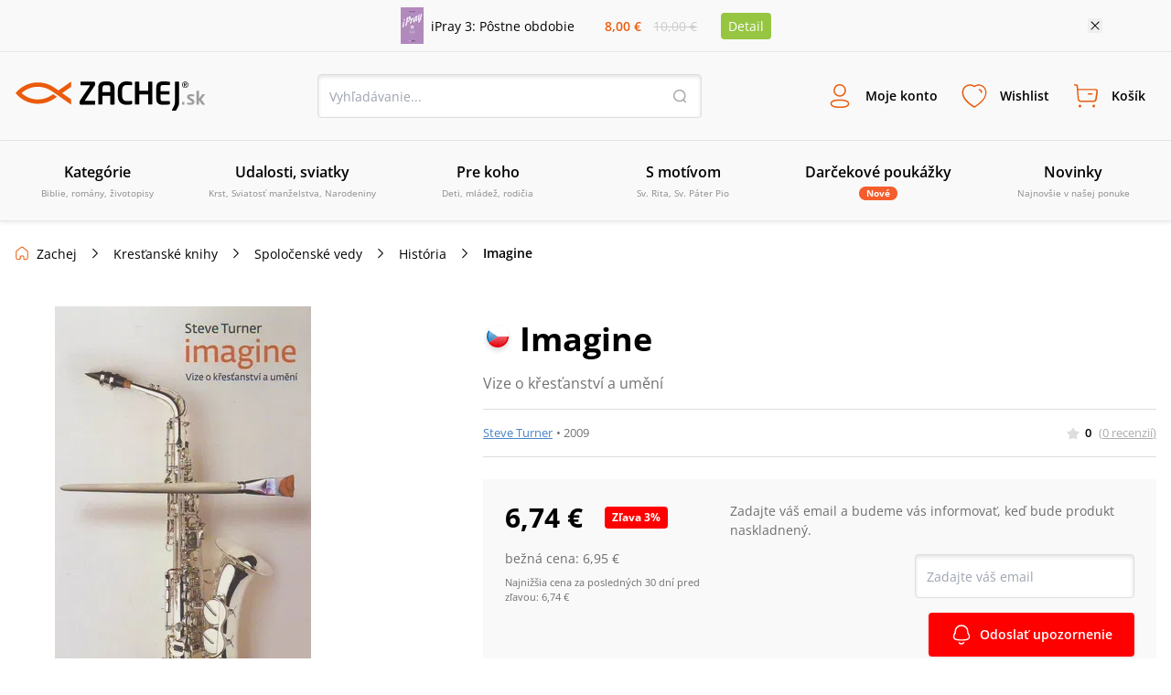

--- FILE ---
content_type: image/svg+xml
request_url: https://www.zachej.sk/nextpublic/stars/starActive.svg
body_size: -21
content:
<?xml version="1.0" encoding="utf-8"?>
<!-- Generator: Adobe Illustrator 26.4.1, SVG Export Plug-In . SVG Version: 6.00 Build 0)  -->
<svg version="1.1" id="Layer_1" xmlns="http://www.w3.org/2000/svg" xmlns:xlink="http://www.w3.org/1999/xlink" x="0px" y="0px"
	 width="16px" height="16px" viewBox="0 0 16 16" style="enable-background:new 0 0 16 16;" xml:space="preserve">
<style type="text/css">
	.st0{fill:#FFDA21;}
</style>
<path class="st0" d="M8,0.3l2.8,4.6L16,6.2l-3.4,4l0.4,5.3l-5-1.9l-5,2.1l0.4-5.3L0,6.1l5.2-1.3L8,0.3z"/>
</svg>


--- FILE ---
content_type: image/svg+xml
request_url: https://www.zachej.sk/nextpublic/arrows/arrowDownThick.svg
body_size: -34
content:
<?xml version="1.0" encoding="utf-8"?>
<!-- Generator: Adobe Illustrator 26.4.1, SVG Export Plug-In . SVG Version: 6.00 Build 0)  -->
<svg version="1.1" id="Layer_1" xmlns="http://www.w3.org/2000/svg" xmlns:xlink="http://www.w3.org/1999/xlink" x="0px" y="0px"
	 width="16px" height="16px" viewBox="0 0 16 16" style="enable-background:new 0 0 16 16;" xml:space="preserve">
<path d="M8,11.1L8,11.1c-0.2,0-0.4-0.1-0.5-0.2L2.8,6.2c-0.3-0.3-0.3-0.8,0-1.1s0.8-0.3,1.1,0L8,9.3l4.1-4.1c0.3-0.3,0.8-0.3,1.1,0
	s0.3,0.8,0,1.1l-4.7,4.7C8.4,11,8.2,11.1,8,11.1z"/>
</svg>


--- FILE ---
content_type: image/svg+xml
request_url: https://www.zachej.sk/nextpublic/footer/slsp.svg
body_size: 180
content:
<svg xmlns="http://www.w3.org/2000/svg" width="80" height="48" viewBox="0 0 80 48">
  <g id="Group_6568" data-name="Group 6568" transform="translate(-17944 -6437)">
    <rect id="Rectangle_6094" data-name="Rectangle 6094" width="80" height="48" rx="4" transform="translate(17944 6437)" fill="#fff"/>
    <g id="Group_6554" data-name="Group 6554" transform="translate(-728.333 -376)">
      <rect id="Rectangle_7131" data-name="Rectangle 7131" width="42.667" height="32" rx="4" transform="translate(18691 6821)" fill="#2870ed"/>
      <g id="Group_6550" data-name="Group 6550" transform="translate(18705.668 6826.333)">
        <path id="Path_1273" data-name="Path 1273" d="M777.113,159.021h11.006v-1.477H777.134c-.009-.171,0-3.5-.026-5.042a2.435,2.435,0,0,1,2.571-2.563q4.63.077,9.264,0a2.456,2.456,0,0,1,2.54,2.543c0,.222,0,.493,0,.78H780.466V154.7l11.016,0c0,.2,0,3.535,0,5.087a2.4,2.4,0,0,1-2.586,2.545h-9.185a2.412,2.412,0,0,1-2.6-2.585v-.726" transform="translate(-777.108 -143.665)" fill="#fff"/>
        <path id="Path_1274" data-name="Path 1274" d="M818.467,104.282a2.366,2.366,0,1,1,2.357-2.38,2.362,2.362,0,0,1-2.357,2.38" transform="translate(-811.264 -99.55)" fill="#fff"/>
      </g>
    </g>
  </g>
</svg>
